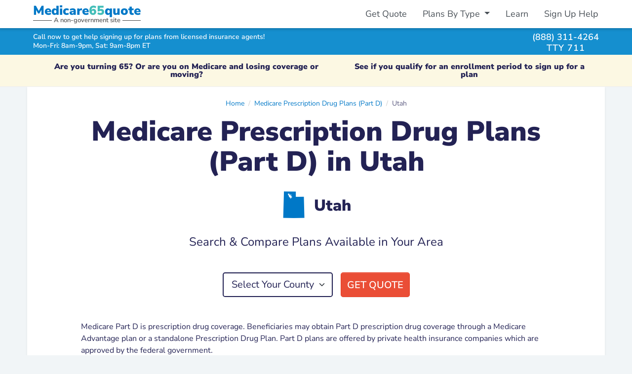

--- FILE ---
content_type: text/html; charset=UTF-8
request_url: https://medicare65quote.com/drug-plans/ut
body_size: 6169
content:
<!DOCTYPE html>
<html lang="en">
  <head>
    <meta name="viewport" content="width=device-width, initial-scale=1">
    <meta charset="utf-8">
    
  	<title>Medicare Part D Prescription Drug Plans in Utah</title>
	<meta name="description" content="Search and compare Medicare Prescription Drug plans offered by different insurance companies in Utah." />
	<meta property="fb:app_id" content="404161063633027" />
	<meta property="og:type" content="website" />
	<meta property="og:title" content="Medicare Part D Prescription Drug Plans in Utah" />
	<meta property="og:description" content="Search and compare Medicare Prescription Drug plans offered by different insurance companies in Utah." />
  <meta property="og:image" content="https://medicare65quote.com/assets/images/medicare65quote-preview.fa3f257a52db0276.png" />

    <link href="/assets/application.81d959c77741d563.css" media="all" rel="stylesheet" />
    <link rel="preconnect" href="https://www.googletagmanager.com" crossorigin>
    <link rel="preconnect" href="https://www.googleadservices.com" crossorigin>
    <link rel="preconnect" href="https://connect.facebook.net" crossorigin>
    <link rel="preconnect" href="https://www.facebook.com" crossorigin>

    <link as="style" href="/assets/fontawesome.58730a7957681dd7.css" media="all" onload="this.rel=&#39;stylesheet&#39;" rel="preload" />
    <script defer="true" src="/assets/application.de37a5c467108452.js" type="text/javascript"></script>
    <link rel="icon" href="/assets/images/favicon.235d86a1d8882ccb.ico">
    <script async src="https://www.googletagmanager.com/gtag/js?id=G-CLQMH68FZV"></script>
    <script>
    window.dataLayer = window.dataLayer || [];
    function gtag(){dataLayer.push(arguments);}
    gtag('js', new Date());

    gtag('config', 'G-CLQMH68FZV', { 'user_id': '510e5b92-a372-416e-a5c5-43b77252679f' });
    gtag('config', 'AW-770157936', { 'user_id': '510e5b92-a372-416e-a5c5-43b77252679f' });
    </script>

  </head>

  <body class="bg-fb d-flex flex-column">
        <div class="bg-white fixed-top shadow-down d-print-none">
      <div class="container-xl" id="primary-nav-cont">
        <nav class="navbar navbar-default navbar-expand-md">
          <div itemscope itemtype="http://schema.org/Organization" class="brand-sub ms-2 ms-md-0">
            <a href="/" class="navbar-brand logo-brand font-black fw-boldest m-0 py-0">Medicare<strong>65</strong>quote</a>
            <div class="sub-brand"><span class="px-1">A non-government site</span></div>
          </div>
          <div class="d-flex">
            <div data-react-cache-id="TelButton-21" data-react-class="TelButton" data-react-props="{&#34;className&#34;:&#34;text-center btn btn-sm btn-green btn-phone-sm me-2 d-md-none&#34;, &#34;phone&#34;:&#34;(888) 311-4264&#34;, &#34;text&#34;:&#34;Call&#34;, &#34;event&#34;:true, &#34;eventLabel&#34;:&#34;header_button&#34;}"></div>
            <button class="navbar-toggler" type="button" data-bs-toggle="collapse" data-bs-target="#primary-nav" aria-controls="primary-nav" aria-expanded="false" aria-label="Toggle navigation">
              <span class="fas fa-bars"></span>
            </button>
          </div>
          <div class="collapse navbar-collapse mt-2 mt-sm-0" id="primary-nav">
            <ul class="navbar-nav ms-md-auto pt-2 pt-sm-0">
              <li class="nav-item">
                <a class="nav-link" href="/">Get Quote</a>
              </li>
              <li class="nav-item dropdown">
                <a class="nav-link dropdown-toggle" href="#" role="button" data-bs-toggle="dropdown" aria-haspopup="true" aria-expanded="false">
                  Plans By Type
                </a>
                <div class="dropdown-menu dropdown-menu-end mt-0" aria-labelledby="navPlansByType">
                  <a class="dropdown-item" href="/advantage-plans">Medicare Advantage Plans</a>
                  <a class="dropdown-item" href="/drug-plans">Medicare Prescription Drug Plans</a>
                  <a class="dropdown-item" href="/supplement-plans">Medicare Supplement Insurance Plans</a>
                  <a class="dropdown-item" href="/snp">Medicare Special Needs Plans</a>
                </div>
              </li>
              <li class="nav-item">
                <a class="nav-link" href="/learn">Learn</a>
              </li>
              <li class="nav-item">
                <a class="nav-link" href="/sign-up-help">Sign Up Help</a>
              </li>
            </ul>
          </div>
        </nav>
      </div>
    </div>

    <div class="assistance-bar bg-db-2 navbar-expand-md fixed-top d-print-none">
      <div class="container-xl">
        <div class="row align-items-center py-2 py-md-1">
          <div class="col-7 col-sm-9 message">
            <div class="h6 msg msg-top text-white lh-1 mb-1">Call now to get help signing up for plans from licensed insurance agents!</div>
            <div class="h6 msg msg-bottom text-white lh-1"><span class="hours">Mon-Fri: 8am-9pm, Sat: 9am-8pm ET</span></div>
          </div>
          <div class="col-5 col-sm-3 d-flex phone-right justify-content-end">
            <div>
              <div data-hydrate="true" data-react-cache-id="TelLink-1" data-react-class="TelLink" data-react-props="{&#34;className&#34;:&#34;phone&#34;, &#34;phone&#34;:&#34;(888) 311-4264&#34;, &#34;text&#34;:&#34;(888) 311-4264&#34;, &#34;event&#34;:true, &#34;eventLabel&#34;:&#34;header_text&#34;}"><a class="phone" href="tel:888-311-4264">(888) 311-4264</a></div>
              <div class="tty text-center ls-1 lh-1">TTY 711</div>
            </div>
          </div>
        </div>
      </div>
    </div>
    <div class="bg-db-2 navbar-fixed-border d-print-none"></div>

    <div class="flex-fill text-break pad-top" id="content">
      
          <div class="oe-notif bg-warning text-center fw-bold fs-6 mb-0">
      <div class="oe-notif-cont container-xl py-2 py-sm-3">
        <div class="d-flex flex-column flex-sm-row align-items-center justify-content-around">
          <div class="lh-1 pb-1 pb-sm-0 pe-sm-2 px-lg-5 px-xl-3">
            Are you turning 65? Or are you on Medicare and losing coverage or moving?
          </div>
          
          <div class="lh-1 ps-sm-2 px-lg-5 px-xl-3">
            
            See if you qualify for an enrollment period to sign up for a plan
          </div>
        </div>
      </div>
    </div>

      



<div class="container-xl">

  <div class="row bg-white shadow-sm mb-4 justify-content-center">
    <div class="col-12 col-lg-10 col-xl-11 mt-4 mb-4">
      <nav class="breadcrumb-center" aria-label="breadcrumb"><script type="application/ld+json">{"@context":"https://schema.org","@type":"BreadcrumbList","itemListElement":[{"@type":"ListItem","position":1,"name":"Home","item":"https://medicare65quote.com/"},{"@type":"ListItem","position":2,"name":"Medicare Prescription Drug Plans (Part D)","item":"https://medicare65quote.com/drug-plans"},{"@type":"ListItem","position":3,"name":"Utah"}]}</script><ol class="breadcrumb"><li class="breadcrumb-item"><a href="/">Home</a></li><li class="breadcrumb-item"><a href="/drug-plans">Medicare Prescription Drug Plans (Part D)</a></li><li class="breadcrumb-item active">Utah</li></ol></nav>
      <hgroup class="jumbotron text-center my-3">
        <h1 class="mb-3">Medicare Prescription Drug Plans (Part D) in Utah</h1>
        
        <div class="d-flex align-items-center justify-content-center mb-2">
          <span class="h2 fw-normal display-2 mb-0 me-3 align-middle text-brand stateface">r</span>
          <p class="h2 align-middle mb-0">Utah</p>
        </div>
      </hgroup>

      <p class="h4 mb-5 fw-normal text-center">Search &amp; Compare Plans Available in Your Area</p>

      <div class="mb-5">
        <div data-hydrate="true" data-react-cache-id="AutoSelectForm-0" data-react-class="AutoSelectForm" data-react-props="{&#34;input_class&#34;:&#34;border-2 mw-70&#34;,&#34;options&#34;:[{&#34;id&#34;:2638,&#34;label&#34;:&#34;Beaver&#34;,&#34;value&#34;:&#34;/drug-plans/ut/beaver-county/plans&#34;},{&#34;id&#34;:2622,&#34;label&#34;:&#34;Box Elder&#34;,&#34;value&#34;:&#34;/drug-plans/ut/box-elder-county/plans&#34;},{&#34;id&#34;:2618,&#34;label&#34;:&#34;Cache&#34;,&#34;value&#34;:&#34;/drug-plans/ut/cache-county/plans&#34;},{&#34;id&#34;:2619,&#34;label&#34;:&#34;Carbon&#34;,&#34;value&#34;:&#34;/drug-plans/ut/carbon-county/plans&#34;},{&#34;id&#34;:2639,&#34;label&#34;:&#34;Daggett&#34;,&#34;value&#34;:&#34;/drug-plans/ut/daggett-county/plans&#34;},{&#34;id&#34;:2626,&#34;label&#34;:&#34;Davis&#34;,&#34;value&#34;:&#34;/drug-plans/ut/davis-county/plans&#34;},{&#34;id&#34;:2627,&#34;label&#34;:&#34;Duchesne&#34;,&#34;value&#34;:&#34;/drug-plans/ut/duchesne-county/plans&#34;},{&#34;id&#34;:2640,&#34;label&#34;:&#34;Emery&#34;,&#34;value&#34;:&#34;/drug-plans/ut/emery-county/plans&#34;},{&#34;id&#34;:2641,&#34;label&#34;:&#34;Garfield&#34;,&#34;value&#34;:&#34;/drug-plans/ut/garfield-county/plans&#34;},{&#34;id&#34;:2642,&#34;label&#34;:&#34;Grand&#34;,&#34;value&#34;:&#34;/drug-plans/ut/grand-county/plans&#34;},{&#34;id&#34;:2635,&#34;label&#34;:&#34;Iron&#34;,&#34;value&#34;:&#34;/drug-plans/ut/iron-county/plans&#34;},{&#34;id&#34;:2636,&#34;label&#34;:&#34;Juab&#34;,&#34;value&#34;:&#34;/drug-plans/ut/juab-county/plans&#34;},{&#34;id&#34;:2643,&#34;label&#34;:&#34;Kane&#34;,&#34;value&#34;:&#34;/drug-plans/ut/kane-county/plans&#34;},{&#34;id&#34;:2644,&#34;label&#34;:&#34;Millard&#34;,&#34;value&#34;:&#34;/drug-plans/ut/millard-county/plans&#34;},{&#34;id&#34;:2623,&#34;label&#34;:&#34;Morgan&#34;,&#34;value&#34;:&#34;/drug-plans/ut/morgan-county/plans&#34;},{&#34;id&#34;:2624,&#34;label&#34;:&#34;Piute&#34;,&#34;value&#34;:&#34;/drug-plans/ut/piute-county/plans&#34;},{&#34;id&#34;:2620,&#34;label&#34;:&#34;Rich&#34;,&#34;value&#34;:&#34;/drug-plans/ut/rich-county/plans&#34;},{&#34;id&#34;:2621,&#34;label&#34;:&#34;Salt Lake&#34;,&#34;value&#34;:&#34;/drug-plans/ut/salt-lake-county/plans&#34;},{&#34;id&#34;:2628,&#34;label&#34;:&#34;San Juan&#34;,&#34;value&#34;:&#34;/drug-plans/ut/san-juan-county/plans&#34;},{&#34;id&#34;:2645,&#34;label&#34;:&#34;Sanpete&#34;,&#34;value&#34;:&#34;/drug-plans/ut/sanpete-county/plans&#34;},{&#34;id&#34;:2646,&#34;label&#34;:&#34;Sevier&#34;,&#34;value&#34;:&#34;/drug-plans/ut/sevier-county/plans&#34;},{&#34;id&#34;:2629,&#34;label&#34;:&#34;Summit&#34;,&#34;value&#34;:&#34;/drug-plans/ut/summit-county/plans&#34;},{&#34;id&#34;:2630,&#34;label&#34;:&#34;Tooele&#34;,&#34;value&#34;:&#34;/drug-plans/ut/tooele-county/plans&#34;},{&#34;id&#34;:2631,&#34;label&#34;:&#34;Uintah&#34;,&#34;value&#34;:&#34;/drug-plans/ut/uintah-county/plans&#34;},{&#34;id&#34;:2634,&#34;label&#34;:&#34;Utah&#34;,&#34;value&#34;:&#34;/drug-plans/ut/utah-county/plans&#34;},{&#34;id&#34;:2632,&#34;label&#34;:&#34;Wasatch&#34;,&#34;value&#34;:&#34;/drug-plans/ut/wasatch-county/plans&#34;},{&#34;id&#34;:2633,&#34;label&#34;:&#34;Washington&#34;,&#34;value&#34;:&#34;/drug-plans/ut/washington-county/plans&#34;},{&#34;id&#34;:2637,&#34;label&#34;:&#34;Wayne&#34;,&#34;value&#34;:&#34;/drug-plans/ut/wayne-county/plans&#34;},{&#34;id&#34;:2625,&#34;label&#34;:&#34;Weber&#34;,&#34;value&#34;:&#34;/drug-plans/ut/weber-county/plans&#34;}],&#34;prompt&#34;:&#34;Select Your County&#34;,&#34;submit_text&#34;:&#34;Get Quote&#34;}"><form action="" method="get" class="d-flex justify-content-center"><label for="auto-select-2128181978703879" class="visually-hidden-focusable">Select Your County</label><select id="auto-select-2128181978703879" class="form-select border border-body w-auto form-select-lg border-2 mw-70"><option value="" selected="">Select Your County</option><option value="/drug-plans/ut/beaver-county/plans">Beaver</option><option value="/drug-plans/ut/box-elder-county/plans">Box Elder</option><option value="/drug-plans/ut/cache-county/plans">Cache</option><option value="/drug-plans/ut/carbon-county/plans">Carbon</option><option value="/drug-plans/ut/daggett-county/plans">Daggett</option><option value="/drug-plans/ut/davis-county/plans">Davis</option><option value="/drug-plans/ut/duchesne-county/plans">Duchesne</option><option value="/drug-plans/ut/emery-county/plans">Emery</option><option value="/drug-plans/ut/garfield-county/plans">Garfield</option><option value="/drug-plans/ut/grand-county/plans">Grand</option><option value="/drug-plans/ut/iron-county/plans">Iron</option><option value="/drug-plans/ut/juab-county/plans">Juab</option><option value="/drug-plans/ut/kane-county/plans">Kane</option><option value="/drug-plans/ut/millard-county/plans">Millard</option><option value="/drug-plans/ut/morgan-county/plans">Morgan</option><option value="/drug-plans/ut/piute-county/plans">Piute</option><option value="/drug-plans/ut/rich-county/plans">Rich</option><option value="/drug-plans/ut/salt-lake-county/plans">Salt Lake</option><option value="/drug-plans/ut/san-juan-county/plans">San Juan</option><option value="/drug-plans/ut/sanpete-county/plans">Sanpete</option><option value="/drug-plans/ut/sevier-county/plans">Sevier</option><option value="/drug-plans/ut/summit-county/plans">Summit</option><option value="/drug-plans/ut/tooele-county/plans">Tooele</option><option value="/drug-plans/ut/uintah-county/plans">Uintah</option><option value="/drug-plans/ut/utah-county/plans">Utah</option><option value="/drug-plans/ut/wasatch-county/plans">Wasatch</option><option value="/drug-plans/ut/washington-county/plans">Washington</option><option value="/drug-plans/ut/wayne-county/plans">Wayne</option><option value="/drug-plans/ut/weber-county/plans">Weber</option></select><button type="submit" class="btn btn-lg btn-red text-uppercase ms-3">Get Quote</button></form></div>
      </div>

      
      <p class="px-md-5">Medicare Part D is prescription drug coverage. Beneficiaries may obtain Part D prescription drug coverage through a Medicare Advantage plan or a standalone Prescription Drug Plan. Part D plans are offered by private health insurance companies which are approved by the federal government.</p>
      <p class="mb-5 px-md-5">There are 29 counties in Utah. Medicare Prescription Drug plan monthly premiums, plan benefits, and insurance companies offering plans can vary by county in Utah.</p>
      
    </div>
  </div>

  
  <div class="row bg-white shadow-sm mb-4">
    <div class="col-12 my-5">
      <div class="row justify-content-center">
        <div class="col-12 col-md-10 text-center">
          <h2 class="h1 mb-5">Insurance Companies Offering Medicare Prescription Drug Plans (Part D) in Utah</h2>
        </div>
      </div>
      <div class="row d-flex justify-content-center mx-0 mx-md-4">
        
          <div class="col-12 col-sm-6 col-md-4 col-lg-3 mb-3 mb-sm-4 text-center">
            <a class="card card-hover d-flex justify-content-center h-100 p-3" href="/drug-plans/aetna-medicare/ut/all-plans">
              <img src="https://healthplanradar.com/assets/images/issuers/aetna.dee35d3904908fa31161.png" alt="Aetna Medicare logo" class="issuer-logo d-block mx-auto mb-2" width="116" height="35" />
              <p class="h6 mb-0">Aetna Medicare</p>
            </a>
          </div>
        
          <div class="col-12 col-sm-6 col-md-4 col-lg-3 mb-3 mb-sm-4 text-center">
            <a class="card card-hover d-flex justify-content-center h-100 p-3" href="/drug-plans/healthspring/ut/all-plans">
              <img src="https://healthplanradar.com/assets/images/issuers/healthspring.71ddaea1ac9b125a3540.png" alt="HealthSpring logo" class="issuer-logo d-block mx-auto mb-2" width="116" height="35" />
              <p class="h6 mb-0">HealthSpring</p>
            </a>
          </div>
        
          <div class="col-12 col-sm-6 col-md-4 col-lg-3 mb-3 mb-sm-4 text-center">
            <a class="card card-hover d-flex justify-content-center h-100 p-3" href="/drug-plans/humana/ut/all-plans">
              <img src="https://healthplanradar.com/assets/images/issuers/humana.ce2c9f100e3e360fc0b9.png" alt="Humana logo" class="issuer-logo d-block mx-auto mb-2" width="116" height="35" />
              <p class="h6 mb-0">Humana</p>
            </a>
          </div>
        
          <div class="col-12 col-sm-6 col-md-4 col-lg-3 mb-3 mb-sm-4 text-center">
            <a class="card card-hover d-flex justify-content-center h-100 p-3" href="/drug-plans/unitedhealthcare/ut/all-plans">
              <img src="https://healthplanradar.com/assets/images/issuers/unitedhealthcare.85d9c3c236d45cbb8963.png" alt="UnitedHealthcareⓇ logo" class="issuer-logo d-block mx-auto mb-2" width="116" height="35" />
              <p class="h6 mb-0">UnitedHealthcareⓇ</p>
            </a>
          </div>
        
          <div class="col-12 col-sm-6 col-md-4 col-lg-3 mb-3 mb-sm-4 text-center">
            <a class="card card-hover d-flex justify-content-center h-100 p-3" href="/drug-plans/wellcare/ut/all-plans">
              <img src="https://healthplanradar.com/assets/images/issuers/wellcare.ea9ef2391c34a1a82a70.png" alt="Wellcare logo" class="issuer-logo d-block mx-auto mb-2" width="116" height="35" />
              <p class="h6 mb-0">Wellcare</p>
            </a>
          </div>
        
        </div>
    </div>
  </div>
  

  <div class="row bg-white shadow-sm">
    <div class="col-12 my-5">
      <h2 class="h1 text-center mt-2 mb-5">Frequently Asked Questions</h2>

<div class="row justify-content-center">
<div id="faq-accordion" class="col-12 col-sm-10 col-md-8">

  <div class="section">
    <div class="toggle" id="headingOne">
      <h5 class="heading mb-2">
        <a role="button" data-bs-toggle="collapse" data-bs-parent="#faq-accordion" href="#collapseOne" aria-expanded="true" aria-controls="collapseOne">
          <i class="fas fa-plus"></i><i class="fas fa-minus"></i>What are Medicare Prescription Drug plans?
        </a>
      </h5>
    </div>
    <div id="collapseOne" class="collapse show content" role="region" aria-labelledby="headingOne">
      Medicare Prescription Drug plans are known as Medicare Part D and provide stand-alone prescription drug coverage to Medicare enrollees. Part D plans can be added to Medicare medical coverage, including Original Medicare or Medicare Supplement insurance plans. In addition, many Medicare Advantage plans include Part D coverage embedded in the plan and in this case you would not need a separate prescription drug plan. Part D Prescription Drug plans are offered by private health insurance companies, which are approved by the government.
    </div>
  </div>

  <div class="section">
    <div class="toggle" id="headingTwo">
      <h5 class="heading mb-2">
        <a class="collapsed" role="button" data-bs-toggle="collapse" data-bs-parent="#faq-accordion" href="#collapseTwo" aria-expanded="false" aria-controls="collapseTwo">
          <i class="fas fa-plus"></i><i class="fas fa-minus"></i>How much do Medicare Prescription Drug plans cost?
        </a>
      </h5>
    </div>
    <div id="collapseTwo" class="collapse content" role="region" aria-labelledby="headingTwo">
      Prescription Drug plans have a monthly premium cost, which is set by the insurance company offering the plan. Many plans have low or $0 monthly premiums.
    </div>
  </div>

  <div class="section">
    <div class="toggle" id="headingThree">
      <h5 class="heading mb-2">
        <a class="collapsed" role="button" data-bs-toggle="collapse" data-bs-parent="#faq-accordion" href="#collapseThree" aria-expanded="false" aria-controls="collapseThree">
          <i class="fas fa-plus"></i><i class="fas fa-minus"></i>Is prescription drug coverage included in Medicare Advantage plans?
        </a>
      </h5>
    </div>
    <div id="collapseThree" class="collapse content" role="region" aria-labelledby="headingThree">
      Usually, the majority of Medicare Advantage plans include Part D Prescription Drug coverage. You can enroll in a stand-alone Medicare Prescription Drug Plan with certain types of Medicare Advantage plans that do not include Part D coverage (like a Medical Savings Account and some Private Fee-for-Service plans).
    </div>
  </div>

  <div class="section">
    <div class="toggle" id="headingFour">
      <h5 class="heading mb-2">
        <a class="collapsed" role="button" data-bs-toggle="collapse" data-bs-parent="#faq-accordion" href="#collapseFour" aria-expanded="false" aria-controls="collapseFour">
          <i class="fas fa-plus"></i><i class="fas fa-minus"></i>What drugs are covered by Medicare Part D? How do I know if a Part D plan covers my prescription drug needs?
        </a>
      </h5>
    </div>
    <div id="collapseFour" class="collapse content" role="region" aria-labelledby="headingFour">
      Each Prescription Drug Plan covers different prescription drugs. Private insurance companies offering plans define a drug formulary for each plan, which defines which drugs are covered by each plan. Before enrolling in a Part D Prescription Drug plan, we recommend checking the drug formulary online or speaking with a licensed insurance agent to make sure your prescription drug needs are covered.
    </div>
  </div>

  <div class="mt-5 mb-3">
    <p class="lead">See our guide for <a href="/medicare/part_d">Medicare Prescription Drug Plans</a> to learn more.</p>
  </div>

</div>
</div>

    </div>
  </div>

</div>

    </div>

    
    <div class="bg-lb-1 shadow">
      <div class="container-lg pt-4">
          <div class="row bg-lb-1 justify-content-center align-items-center text-blue mb-4 px-4 px-lg-5 py-4">
    <div class="col-12 text-center">
      <h3 class="h4 text-blue">Health Insurance Companies Offering Plans</h3>
      <p class="mb-4">Medicare Advantage and Part D plans and benefits offered by the following insurance companies:</p>
    </div>
        <div class="col-12 col-sm-4">
      <ul class="list-unstyled text-body mb-0">
        <li>Aetna Medicare</li>
        <li>Anthem Blue Cross Blue Shield</li>
        <li>Anthem Blue Cross</li>
        <li>Anthem Blue Cross and Blue Shield</li>
        <li>Aspire Health Plan</li>
        <li>Baylor Scott & White Health Plan</li>
        <li>Capital Blue Cross</li>
        <li>Cigna Healthcare</li>
        <li>Dean Health Plan</li>
      </ul>
    </div>
    <div class="col-12 col-sm-4">
      <ul class="list-unstyled text-body mb-0">
        <li>Devoted Health</li>
        <li>Florida Blue Medicare</li>
        <li>Freedom Health</li>
        <li>GlobalHealth</li>
        <li>Health Care Service Corporation</li>
        <li>Healthy Blue</li>
        <li>HealthSun</li>
        <li>Humana</li>
        <li>Molina Healthcare</li>
      </ul>
    </div>
    <div class="col-12 col-sm-4">
      <ul class="list-unstyled text-body mb-0">
        <li>Mutual of Omaha</li>
        <li>Medica Central Health Plan</li>
        <li>Optimum HealthCare</li>
        <li>Premera Blue Cross</li>
        <li>SCAN Health Plan</li>
        <li>Simply</li>
        <li>UnitedHealthcareⓇ</li>
        <li>Wellcare</li>
        <li>WellPoint</li>
      </ul>
    </div>

  </div>

      </div>
    </div>
    

        <footer class="bg-db-1 text-white pt-5 pb-4">
      <div class="container-lg">
        <div class="row">
          <div class="col-12">
            <nav role="navigation">
              <ul class="list-inline text-center mb-2">
                <li class="list-inline-item"><a class="text-white" href="/">Get Quote</a></li>
                <li class="list-inline-item"><a class="text-white" href="/advantage-plans">Medicare Advantage Plans</a></li>
                <li class="list-inline-item"><a class="text-white" href="/drug-plans">Medicare Prescription Drug Plans</a></li>
                <li class="list-inline-item"><a class="text-white" href="/supplement-plans">Medicare Supplement Insurance Plans</a></li>
                <li class="list-inline-item"><a class="text-white" href="/snp">Medicare Special Needs Plans</a></li>
              </ul>
            </nav>
            <nav role="navigation">
              <ul class="list-inline text-center mb-0">
                <li class="list-inline-item"><a class="text-white"href="/about">About Us</a></li>
                <li class="list-inline-item"><a class="text-white" href="/terms-of-service">Terms of Service</a></li>
                <li class="list-inline-item"><a class="text-white" href="/privacy">Privacy Policy</a></li>
              </ul>
            </nav>
            <p>&nbsp;</p>
          </div>
          <div class="col-12">
            <p class="text-center mb-5">
              &copy; 2026 Amabo LLC, Amabo Agency LLC<br/> 221 River St, 9th Fl, Hoboken, NJ 07030
            </p>
          </div>
          <div class="col-12" id="disclaimer-footer">
            <p>
              Medicare65quote.com is not connected with or endorsed by the United States government or the federal Medicare program. For official government information, please contact Medicare.gov or 1-800-MEDICARE (24 hours a day / 7 days a week). Plans shown on Medicare65quote.com may not represent every plan available in the market. Medicare65quote.com is a free service with no obligation to enroll. By using Medicare65quote.com you agree to our Terms of Service and Privacy Policy.
            </p>
            <p>
              Insurance Ad - No Government Affiliation. This ad is not from the government. It’s from Amabo LLC, an independent Third-Party Marketing Organization with insurance agency partners selling plans from many insurance companies. The purpose of this site is the solicitation of insurance. Any information provided or phone calls made will be received by licensed insurance agents.
            </p>
            <p>
              Partner Disclosure: HealthCompare Insurance Services does not offer every plan available in your area. Currently we represent 18 organizations, which offers 52,101 products in your area. Please contact Medicare.gov, 1-800-MEDICARE (24 hours a day / 7 days a week), or your local State Health Insurance Program (SHIP) to get information on all of your options. HealthCompare Insurance Services represents Medicare Advantage HMO, PPO and PFFS organizations and stand-alone PDP prescription drug plans that are contracted with Medicare. Enrollment depends on the plan’s contract renewal.
            </p>
            <p>
              Enrollment in a plan may be limited to certain times of the year unless you qualify for a special enrollment period or you are in your Medicare Initial Election Period. Not all plans offer all benefits mentioned. Benefits may vary by carrier and location. Limitations and exclusions may apply. Part B Premium Reduction is not available with all plans. Availability varies by carrier and location. Actual Part B premium reduction could be lower.
            </p>
            <p>
              Part B Giveback Disclaimer: the standard Part B premium for 2025 is $185.00. Monthly savings varies and may be subject to processing delays and may not be immediate. Not available with all plans. Availability varies by carrier and location. Actual Part B premium reduction could be lower.
            </p>
            <p>
              Every year, Medicare evaluates plans based on a 5-star rating system.
            </p>
            <p>
              <strong>Special Supplemental Benefits for the Chronically Ill (SSBCI)</strong> - Benefit(s) mentioned may be part of a Special Supplemental Benefit for the Chronically Ill (SSBCI).  You may qualify if you have one or more medically complex chronic conditions that are life-threatening or significantly limit your overall health, or function, have a high risk of hospitalization and require intensive care coordination to manage one or more of the following conditions: Chronic Heart Failure, Cardiovascular Disorders, Chronic Lung Disorders, Chronic Kidney Disease, Chronic High Blood Pressure, Chronic High Cholesterol, Diabetes, Chronic and Disabling Mental Health Conditions. Having a qualifying condition alone does not mean you will receive the benefit(s). Other requirements may apply. Please refer to the Evidence of Coverage.
            </p>
            <p>MULTIPLAN_HCIHNAMABO26WEB_M</p>
            
          </div>
        </div>
      </div>
    </footer>

  </body>
</html>
